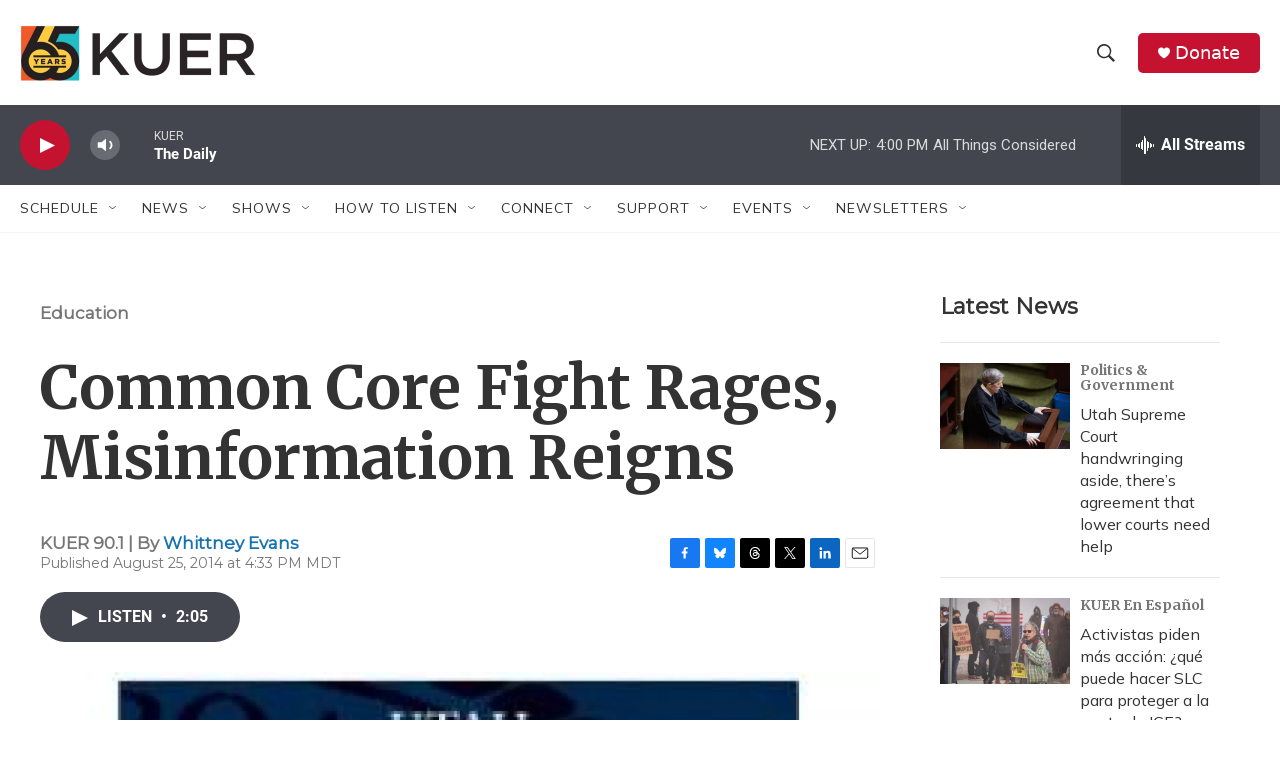

--- FILE ---
content_type: text/html; charset=utf-8
request_url: https://www.google.com/recaptcha/api2/aframe
body_size: 268
content:
<!DOCTYPE HTML><html><head><meta http-equiv="content-type" content="text/html; charset=UTF-8"></head><body><script nonce="n_N62OGtVVzxOqGiJoHSsg">/** Anti-fraud and anti-abuse applications only. See google.com/recaptcha */ try{var clients={'sodar':'https://pagead2.googlesyndication.com/pagead/sodar?'};window.addEventListener("message",function(a){try{if(a.source===window.parent){var b=JSON.parse(a.data);var c=clients[b['id']];if(c){var d=document.createElement('img');d.src=c+b['params']+'&rc='+(localStorage.getItem("rc::a")?sessionStorage.getItem("rc::b"):"");window.document.body.appendChild(d);sessionStorage.setItem("rc::e",parseInt(sessionStorage.getItem("rc::e")||0)+1);localStorage.setItem("rc::h",'1769208393560');}}}catch(b){}});window.parent.postMessage("_grecaptcha_ready", "*");}catch(b){}</script></body></html>